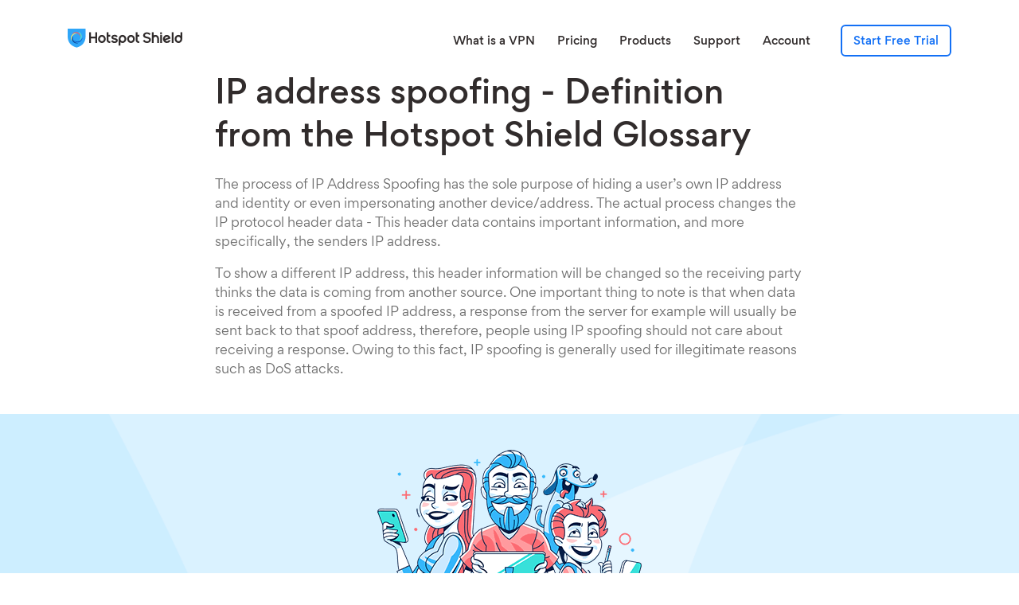

--- FILE ---
content_type: text/html
request_url: https://m.hotspotshield.com/glossary/ip-address-spoofing/
body_size: 6579
content:
<!doctype html><html lang="en-US"><head><meta charset="UTF-8"><meta name="viewport" content="width=device-width"><meta http-equiv="X-UA-Compatible" content="ie=edge"><meta name="apple-itunes-app" content="app-id=443369807"><title>IP address spoofing - Definition from the Hotspot Shield Glossary</title><meta name="description" content="IP address spoofing - Learn more about IP address spoofing. Definition from the Hotspot Shield Glossary. Download Hotspot Shield VPN Today for Free!"><meta name="keywords" content=""><meta property="og:title" content="IP address spoofing - Definition from the Hotspot Shield Glossary"><meta property="og:description" content="IP address spoofing - Learn more about IP address spoofing. Definition from the Hotspot Shield Glossary. Download Hotspot Shield VPN Today for Free!"><meta property="twitter:description" content="IP address spoofing - Learn more about IP address spoofing. Definition from the Hotspot Shield Glossary. Download Hotspot Shield VPN Today for Free!"><link rel="chrome-webstore-item" href="https://chrome.google.com/webstore/detail/nlbejmccbhkncgokjcmghpfloaajcffj"><link rel="canonical" href="https://www.hotspotshield.com/glossary/ip-address-spoofing/"><link rel="amphtml" href="https://www.hotspotshield.com/amp/glossary/ip-address-spoofing/"><meta property="og:url" content="https://www.hotspotshield.com/glossary/ip-address-spoofing/"><meta property="og:type" content="webpage"><link rel="shortcut icon" href="/favicon.ico" type="image/x-icon"><link rel="apple-touch-icon" sizes="57x57" href="/apple-icon-57x57.png"><link rel="apple-touch-icon" sizes="60x60" href="/apple-icon-60x60.png"><link rel="apple-touch-icon" sizes="72x72" href="/apple-icon-72x72.png"><link rel="apple-touch-icon" sizes="76x76" href="/apple-icon-76x76.png"><link rel="apple-touch-icon" sizes="114x114" href="/apple-icon-114x114.png"><link rel="apple-touch-icon" sizes="120x120" href="/apple-icon-120x120.png"><link rel="apple-touch-icon" sizes="144x144" href="/apple-icon-144x144.png"><link rel="apple-touch-icon" sizes="152x152" href="/apple-icon-152x152.png"><link rel="apple-touch-icon" sizes="180x180" href="/apple-icon-180x180.png"><link rel="icon" type="image/png" sizes="192x192" href="/android-icon-192x192.png"><link rel="icon" type="image/png" sizes="32x32" href="/favicon-32x32.png"><link rel="icon" type="image/png" sizes="96x96" href="/favicon-96x96.png"><link rel="icon" type="image/png" sizes="16x16" href="/favicon-16x16.png"><link rel="manifest" href="/manifest.json"><meta name="msapplication-TileColor" content="#ffffff"><meta name="msapplication-TileImage" content="/ms-icon-144x144.png"><meta name="theme-color" content="#ffffff"><meta name="author" content="Hotspotshield"><meta name="publisher" content="Pango"><meta name="robots" content="index,follow"><link rel="stylesheet" href="/css/common.css?1768192078"><!--[if lt IE 10]><script src="/js/message-for-old-ie.js"></script><![endif]--><script>function gtag(){dataLayer.push(arguments)}window.dataLayer=window.dataLayer||[],gtag("consent","default",{ad_storage:"denied",analytics_storage:"denied",ad_user_data:"denied",ad_personalization:"denied",personalization_storage:"denied",functionality_storage:"granted",security_storage:"granted",wait_for_update:500}),gtag("set","ads_data_redaction",!0)</script><script src="https://cmp.osano.com/16A2vNUFatg5b44KX/fc80ae52-dd27-4d1b-9a67-d9de5f3e1473/osano.js"></script><script>!function(t,h,e,j,s,n){t.hj=t.hj||function(){(t.hj.q=t.hj.q||[]).push(arguments)},t._hjSettings={hjid:2642895,hjsv:6},s=h.getElementsByTagName("head")[0],(n=h.createElement("script")).async=1,n.src="https://static.hotjar.com/c/hotjar-"+t._hjSettings.hjid+".js?sv="+t._hjSettings.hjsv,s.appendChild(n)}(window,document)</script></head><body class="body en-US main_pt_80"><div id="pango_banner" class="header__pango_banner"></div><header class="header"><div class="header__wrapper"><progress class="header__progress" value="0"></progress><div class="head-content"><div class="header__logo"><div class="logo"><a href="/" class="logo__link" aria-label="Hotspot Shield logo"><img src="/imgs/hotspot-shield-logo.1.0.0.svg" class="logo__image-black" alt="Hotspot Shield logo"> <img src="/imgs/hss-full-logo-light.svg" class="logo__image-white" alt="Hotspot Shield logo"></a></div></div><menu class="header__menu header__menu_right"><a href="/what-is-a-vpn/" class="">What is a VPN</a> <a href="/select-plan/" class="">Pricing</a> <a href="/vpn/" class="js-products-menu-element">Products</a> <a href="https://support.hotspotshield.com/" target="_blank" class="">Support</a> <a href="https://hotspotshield.aura.com/" target="_blank" class="">Account</a> <a href="https://get.hotspotshield.com/trial" class="hss_button hss_button__h40 hss_button__invert hss_button__size_s gpr__get-app-btn ga_track_it without-promotion-url" data-tracking-param="{'c':'Pango new checkout flow','a':'get_started','n':'banner'}" id="btn-get-started-header">Start Free Trial</a> <a href="https://get.hotspotshield.com/new-year-vpn" class="hss_button hss_button__h40 hss_button__invert hss_button__size_s gpr__get-app-btn ga_track_it with-promotion-url" style="display: none" data-tracking-param="{'c':'new-year-vpn','a':'Upgrade Your Digital Life in 2026',''l':'Get Hotspot Shield button'}">Get Hotspot Shield</a></menu><button class="header__mobile_menu js-sidebar-btn-open"><svg viewBox="0 0 20 16" width="20" height="16"><path d="M0 0h20v2H0V0zm0 7h20v2H0V7zm0 7h20v2H0v-2z" fill-rule="evenodd"></path></svg></button> <button class="header__mobile_menu js-sidebar-btn-open" style="display: none"><svg width="24" height="24" viewBox="0 0 24 24" fill="none" xmlns="http://www.w3.org/2000/svg"><path d="M21 17C21.5523 17 22 17.4477 22 18C22 18.5523 21.5523 19 21 19H3C2.44772 19 2 18.5523 2 18C2 17.4477 2.44772 17 3 17H21ZM21 11C21.5523 11 22 11.4477 22 12C22 12.5523 21.5523 13 21 13H3C2.44772 13 2 12.5523 2 12C2 11.4477 2.44772 11 3 11H21ZM21 5C21.5523 5 22 5.44772 22 6C22 6.55228 21.5523 7 21 7H3C2.44772 7 2 6.55228 2 6C2 5.44772 2.44772 5 3 5H21Z" fill="white"/></svg></button></div></div></header><div class="sidebar js-sidebar"><div class="logo"><a href="/" class="logo__link" aria-label="Hotspot Shield logo"><img src="/imgs/hss-full-logo-light.svg" class="logo__image-white" alt="Hotspot Shield logo"></a></div><div class="sidebar__close sidebar-close"><button class="sidebar-close__button js-sidebar-btn-close" aria-label="Close sidebar"><svg viewBox="0 0 20 20" id="icon-close-push" width="16px" height="16px"><g stroke="#A0AAC3" stroke-width="2" fill="none" fill-rule="evenodd" stroke-linecap="square"><path d="M2 2l16 16M2 18L18 2"></path></g></svg></button></div><div class="sidebar__content"><div class="sidebar__block"><ul class="sidebar-menu sidebar-menu_hidden-desktop"><li class="sidebar-menu__item"><a href="/what-is-a-vpn/" class="sidebar-menu__link">What is a VPN</a></li><li class="sidebar-menu__item"><a href="/select-plan/" class="sidebar-menu__link">Pricing</a></li><li class="sidebar-menu__item"><a href="/vpn/" class="sidebar-menu__link">Products</a></li><li class="sidebar-menu__item"><a href="https://support.hotspotshield.com/hc/en-us/" class="sidebar-menu__link">Support</a></li><li class="sidebar-menu__item"><a href="https://hotspotshield.aura.com/sign-in/">Sign in</a></li></ul><div class="sidebar__lang-wrapper"><select name="lang" id="lang" aria-label="Select Language"><option value="en" selected="selected">English</option><option value="de">Deutsch</option><option value="fr">Français</option><option value="ru">Русский</option><option value="ar">العربية</option><option value="fa">فارسی</option><option value="tr">Türkçe</option><option value="vi">Việt ngữ</option><option value="zh_CN">中文</option><option value="ja">日本語</option><option value="ko">한국어</option><option value="pt">Português</option><option value="es">Español</option></select></div></div></div></div><main class=""><section class="red_lines rl_section top"><div class="row l_col_8"><h1 class="mt-0">IP address spoofing - Definition from the Hotspot Shield Glossary</h1><p>The process of IP Address Spoofing has the sole purpose of hiding a user’s own IP address and identity or even impersonating another device/address. The actual process changes the IP protocol header data - This header data contains important information, and more specifically, the senders IP address.</p><p>To show a different IP address, this header information will be changed so the receiving party thinks the data is coming from another source. One important thing to note is that when data is received from a spoofed IP address, a response from the server for example will usually be sent back to that spoof address, therefore, people using IP spoofing should not care about receiving a response. Owing to this fact, IP spoofing is generally used for illegitimate reasons such as DoS attacks.</p></div></section><div class="rl_section_blue"><section class="red_lines rl_section"><div class="row l_col_8 center"><figure><img src="/imgs/illustrations/characters/family.png" srcset="/imgs/illustrations/characters/family@2x.png 2x" alt="Download Our Free VPN" aria-hidden="true" class="image__mobile__wide"></figure><h2>Download Hotspot Shield VPN. It’s Free!</h2><p class="dark-gray">Join over 650 million users already enjoying absolute Internet Freedom around the world by downloading Hotspot Shield VPN.</p><p class="mod__btn_margin-top"><a href="https://get.hotspotshield.com/trial" class="hss_button gpr__get-app-btn" aria-label="Start Free Trial for Hotspot Shield VPN">Start Free Trial</a></p><p class="p3"></p></div></section></div></main><footer class="footer"><div class="footer__wrapper"><div class="footer__menus"><div class="footer__menu footer-menu footer-menu--closed"><h3 class="footer-menu__title">Products</h3><ul class="footer-menu__list"><li class="footer-menu__item"><a href="/free-vpn/" class="footer-menu__link" title="Free VPN Download">Free VPN Download</a></li><li class="footer-menu__item"><a href="/vpn/vpn-for-windows/" class="footer-menu__link" title="VPN for Windows PC">VPN for Windows PC</a></li><li class="footer-menu__item"><a href="/vpn/vpn-for-mac/" class="footer-menu__link" title="VPN for Mac">VPN for Mac</a></li><li class="footer-menu__item"><a href="/vpn/vpn-for-iphone/" class="footer-menu__link" title="VPN for iOS">VPN for iOS</a></li><li class="footer-menu__item"><a href="/vpn/vpn-for-android/" class="footer-menu__link" title="VPN for Android">VPN for Android</a></li><li class="footer-menu__item"><a href="/vpn/vpn-for-tv/" class="footer-menu__link" title="VPN for TV">VPN for TV</a></li></ul></div><div class="footer__menu footer-menu footer-menu--closed"><h3 class="footer-menu__title">VPN Info</h3><ul class="footer-menu__list"><li class="footer-menu__item"><a href="https://blog.hotspotshield.com/" class="footer-menu__link" target="_blank" title="VPN Blog">VPN Blog</a></li><li class="footer-menu__item"><a href="/what-is-a-vpn/" class="footer-menu__link" title="What is a VPN">What is a VPN</a></li><li class="footer-menu__item"><a href="/vpn-service/streaming/netflix-vpn/" class="footer-menu__link" title="Netflix VPN ">Netflix VPN</a></li><li class="footer-menu__item"><a href="/what-is-a-vpn/private-secure-browsing/" class="footer-menu__link" title="VPN for Privacy">VPN for Privacy</a></li><li class="footer-menu__item"><a href="/streaming/" class="footer-menu__link" title="VPN for Streaming">VPN for Streaming</a></li><li class="footer-menu__item"><a href="/blog/gaming-vpn-free/" class="footer-menu__link" title="VPN for Gaming">VPN for Gaming</a></li><li class="footer-menu__item"><a href="/resources/" class="footer-menu__link" title="VPN Resources">VPN Resources</a></li><li class="footer-menu__item"><a href="/what-is-a-vpn/benefits/" class="footer-menu__link" title="VPN Benefits">VPN Benefits</a></li></ul></div><div class="footer__menu footer-menu footer-menu--closed"><h3 class="footer-menu__title">Other Resources</h3><ul class="footer-menu__list"><li class="footer-menu__item"><a href="/what-is-my-ip/" class="footer-menu__link" title="What is my IP">What is my IP</a></li><li class="footer-menu__item"><a href="/what-is-my-ip/how-do-ip-addresses-work/" class="footer-menu__link" title="How IP works">How IP works</a></li><li class="footer-menu__item"><a href="/what-is-my-ip/what-can-someone-do-with-your-ip-address/" class="footer-menu__link" title="How Hackers Use IP">How Hackers Use IP</a></li><li class="footer-menu__item"><a href="/what-is-my-ip/change-my-ip/" class="footer-menu__link" title="Change My IP">Change My IP</a></li><li class="footer-menu__item"><a href="/what-is-my-ip/hide-my-ip/" class="footer-menu__link" title="Hide My IP">Hide My IP</a></li><li class="footer-menu__item"><a href="/glossary/" class="footer-menu__link" title="Glossary">Glossary</a></li><li class="footer-menu__item"><a href="/free-proxy/" class="footer-menu__link" title="Free Proxy">Free Proxy</a></li></ul></div><div class="footer__menu footer-menu footer-menu--closed"><h3 class="footer-menu__title">About Hotspot Shield</h3><ul class="footer-menu__list"><li class="footer-menu__item"><a href="/select-plan/" class="footer-menu__link" title="VPN Plans & Pricing">VPN Plans & Pricing</a></li><li class="footer-menu__item"><a href="/what-is-a-vpn/fastest-vpn/" class="footer-menu__link" title="Fastest VPN">Fastest VPN</a></li><li class="footer-menu__item"><a href="/vpn-service/server-locations/" class="footer-menu__link" title="Virtual Locations">Virtual Locations</a></li><li class="footer-menu__item"><a href="/reviews" class="footer-menu__link" title="Awards & Reviews">Awards & Reviews</a></li><li class="footer-menu__item"><a href="/security-audit/" class="footer-menu__link" title="Security Audit">Security Audit</a></li><li class="footer-menu__item"><a href="/sitemap/" class="footer-menu__link" title="Site Map">Site Map</a></li></ul></div><div class="footer__menu footer-menu footer-menu--closed"><h3 class="footer-menu__title">Help</h3><ul class="footer-menu__list"><li class="footer-menu__item"><a href="https://support.hotspotshield.com/" class="footer-menu__link" target="_blank" title="Support Center">Support Center</a></li><li class="footer-menu__item"><a href="https://support.hotspotshield.com/hc/en-us/requests/new" class="footer-menu__link" target="_blank" title="Contact Us">Contact Us</a></li><li class="footer-menu__item"><a href="/affiliates/" class="footer-menu__link" title="Affiliates">Affiliates</a></li><li class="footer-menu__item"><a href="/vpn-service/business/" class="footer-menu__link" title="Business VPN">Business VPN</a></li></ul></div><div class="footer__menu footer-menu footer-menu--closed"><h3 class="footer-menu__title">Legal</h3><ul class="footer-menu__list"><li class="footer-menu__item"><a href="/legal/" class="footer-menu__link" title="Terms and Policies">Terms and Policies</a></li><li class="footer-menu__item"><a href="/privacy-policy/" class="footer-menu__link" title="Privacy Policy">Privacy Policy</a></li><li class="footer-menu__item"><a href="/legal/privacy-choices/" class="footer-menu__link" title="Your Privacy Choices">Your Privacy Choices</a></li></ul></div></div><div class="footer__bottom"><div class="your_subscription">To ensure uninterrupted access after your subscription ends, you agree that your subscription will renew for another term using the payment method provided. You may turn off auto-renewal at any time by logging into your account.</div><div class="footer__bottom-links"></div><div class="footer__socials"><a class="socials__facebook" href="https://www.facebook.com/hotspotshield" target="_blank" aria-label="Hotspot Shield Facebook Page"><svg width="20" height="20" viewBox="0 0 20 20" fill="none" xmlns="http://www.w3.org/2000/svg"><path opacity="0.5" fill-rule="evenodd" clip-rule="evenodd" d="M4 0C1.79086 0 0 1.79086 0 4V16C0 18.2091 1.79086 20 4 20H16C18.2091 20 20 18.2091 20 16V4C20 1.79086 18.2091 0 16 0H4ZM12.8835 7.85441C12.8612 7.97385 12.8503 8.14292 12.8503 8.36121V9.81528H15.7192L15.3843 12.7236H12.8502V20H9.04312V12.7235H7.14511V9.81524H9.04324V8.06423C9.04324 6.82166 9.36321 5.88138 10.0032 5.24302C10.6434 4.60481 11.6965 4.28571 13.1629 4.28571H15.6971V7.19378H14.1119C13.8215 7.19378 13.5889 7.21595 13.4139 7.26042C13.2391 7.30482 13.1125 7.38495 13.0344 7.50102C12.9561 7.61715 12.9056 7.73479 12.8835 7.85441Z" fill="#B3B3B3"/></svg> </a><a class="socials__twitter" href="https://twitter.com/hotspotshield" target="_blank" aria-label="Hotspot Shield Twitter Page"><svg width="22" height="18" viewBox="0 0 22 18" fill="none" xmlns="http://www.w3.org/2000/svg"><path opacity="0.5" fill-rule="evenodd" clip-rule="evenodd" d="M19.7612 5.07014C19.7612 11.0759 15.2214 18 6.91988 18C4.36961 18 1.99805 17.2498 0 15.9584C0.355305 16.0002 0.71275 16.0217 1.07662 16.0217C3.19346 16.0217 5.13801 15.2972 6.68123 14.0766C4.70779 14.0401 3.04042 12.7252 2.4668 10.9226C2.74184 10.973 3.02437 11.003 3.31546 11.003C3.72749 11.003 4.12667 10.9451 4.50338 10.8444C2.44111 10.4243 0.883981 8.58955 0.883981 6.38831V6.33044C1.49292 6.67123 2.18855 6.87485 2.92912 6.8995C1.71659 6.08502 0.921438 4.69397 0.921438 3.11646C0.921438 2.28376 1.14404 1.5025 1.53252 0.831627C3.75745 3.58157 7.08469 5.39057 10.8347 5.57919C10.7587 5.24696 10.718 4.90188 10.718 4.54287C10.718 2.03513 12.7396 0 15.2321 0C16.5292 0 17.7032 0.554061 18.5261 1.43498C19.5525 1.23029 20.5199 0.854132 21.3921 0.33115C21.0539 1.39319 20.3401 2.28376 19.408 2.84532C20.3209 2.73708 21.192 2.49166 22 2.13158C21.3953 3.04251 20.6301 3.84413 19.7483 4.48392C19.7569 4.67897 19.7612 4.87402 19.7612 5.07014Z" fill="#B3B3B3"/></svg> </a><a class="socials__instagram" href="https://instagram.com/hotspotshield" target="_blank" aria-label="Hotspot Shield Instagram Page"><svg width="20" height="20" viewBox="0 0 20 20" fill="none" xmlns="http://www.w3.org/2000/svg"><path opacity="0.5" fill-rule="evenodd" clip-rule="evenodd" d="M10 0C12.7159 0 13.0564 0.0115116 14.123 0.0601777C15.1874 0.108725 15.9143 0.277786 16.5504 0.524967C17.208 0.780524 17.7657 1.12246 18.3216 1.67839C18.8775 2.23436 19.2195 2.79203 19.475 3.44962C19.7223 4.08569 19.8913 4.81263 19.9399 5.87701C19.9885 6.94362 20 7.28416 20 10C20 12.7158 19.9885 13.0564 19.9399 14.123C19.8913 15.1874 19.7223 15.9143 19.475 16.5504C19.2195 17.208 18.8775 17.7656 18.3216 18.3216C17.7657 18.8775 17.208 19.2195 16.5504 19.475C15.9143 19.7222 15.1874 19.8913 14.123 19.9398C13.0564 19.9885 12.7159 20 10 20C7.28416 20 6.94362 19.9885 5.87705 19.9398C4.81263 19.8913 4.08573 19.7222 3.44962 19.475C2.79203 19.2195 2.23436 18.8775 1.67843 18.3216C1.1225 17.7656 0.780564 17.208 0.525007 16.5504C0.277786 15.9143 0.108764 15.1874 0.0601777 14.123C0.0115116 13.0564 0 12.7158 0 10C0 7.28416 0.0115116 6.94362 0.0601777 5.87701C0.108764 4.81263 0.277786 4.08569 0.525007 3.44962C0.780564 2.79203 1.1225 2.23436 1.67843 1.67839C2.23436 1.12246 2.79203 0.780524 3.44962 0.524967C4.08573 0.277786 4.81263 0.108725 5.87705 0.0601777C6.94362 0.0115116 7.28416 0 10 0ZM10 1.80182C7.32989 1.80182 7.01364 1.81202 5.95914 1.86013C4.98419 1.90459 4.45466 2.0675 4.10228 2.20445C3.63555 2.38585 3.30239 2.60255 2.95247 2.9525C2.60256 3.30241 2.38583 3.63553 2.20442 4.10231C2.06751 4.45468 1.9046 4.98417 1.86011 5.95916C1.812 7.01362 1.80183 7.32991 1.80183 10C1.80183 12.6701 1.812 12.9864 1.86011 14.0409C1.9046 15.0159 2.06751 15.5454 2.20442 15.8977C2.38583 16.3645 2.60256 16.6976 2.95247 17.0475C3.30239 17.3975 3.63555 17.6142 4.10228 17.7956C4.45466 17.9325 4.98419 18.0955 5.95918 18.1399C7.01348 18.188 7.32973 18.1982 10 18.1982C12.6703 18.1982 12.9866 18.188 14.0409 18.1399C15.0158 18.0955 15.5453 17.9325 15.8977 17.7956C16.3645 17.6142 16.6976 17.3975 17.0476 17.0475C17.3975 16.6976 17.6142 16.3645 17.7956 15.8977C17.9325 15.5454 18.0954 15.0159 18.1399 14.0409C18.188 12.9864 18.1982 12.6701 18.1982 10C18.1982 7.32991 18.188 7.01362 18.1399 5.95916C18.0954 4.98417 17.9325 4.45468 17.7956 4.10231C17.6142 3.63553 17.3975 3.30241 17.0476 2.9525C16.6976 2.60255 16.3645 2.38585 15.8977 2.20445C15.5453 2.0675 15.0158 1.90459 14.0409 1.86013C12.9864 1.81202 12.6701 1.80182 10 1.80182ZM10 13.3027C11.8409 13.3027 13.3333 11.8138 13.3333 9.97707C13.3333 8.14032 11.8409 6.65137 10 6.65137C8.15907 6.65137 6.66666 8.14032 6.66666 9.97707C6.66666 11.8138 8.15907 13.3027 10 13.3027ZM10 4.8537C12.8361 4.8537 15.1352 7.14748 15.1352 9.97707C15.1352 12.8066 12.8361 15.1004 10 15.1004C7.16397 15.1004 4.86487 12.8066 4.86487 9.97707C4.86487 7.14748 7.16397 4.8537 10 4.8537ZM16.538 4.65127C16.538 5.3125 16.0008 5.8485 15.3381 5.8485C14.6753 5.8485 14.138 5.3125 14.138 4.65127C14.138 3.99004 14.6753 3.45404 15.3381 3.45404C16.0008 3.45404 16.538 3.99004 16.538 4.65127Z" fill="#B3B3B3"/></svg></a></div><div class="footer__copyright"><span class="footer__legallinks"><a href="/legal/privacy-choices/" class="" title="Do not sell my personal information">Do not sell my personal information</a></span><div class="lang_menu" aria-label="Select language">English ▾<div class="lang_menu__list"><a href="/de/" lang="de">Deutsch</a> <a href="/fr/" lang="fr">Français</a> <a href="/ru/" lang="ru">Русский</a> <a href="/ar/" lang="ar">العربية</a> <a href="/fa/" lang="fa">فارسی</a> <a href="/tr/" lang="tr">Türkçe</a> <a href="/vi/" lang="vi">Việt ngữ</a> <a href="/zh/" lang="zh_CN">中文</a> <a href="/ja/" lang="ja">日本語</a> <a href="/ko/" lang="ko">한국어</a> <a href="/pt/" lang="pt">Português</a> <a href="/es/" lang="es">Español</a></div></div><div class="footer__copyright-text">© Intersections, LLC 2026. All rights reserved.</div></div></div></div></footer><script src="/js/gpr.min.js?1768192078"></script><script src="/js/common.js?1768192078" defer="defer"></script><script>function getOS(){var n=window.navigator.userAgent,i=window.navigator.platform,d=["Win32","Win64","Windows","WinCE"],o=["iPhone","iPad","iPod"],t=null;return-1!==["Macintosh","MacIntel","MacPPC","Mac68K"].indexOf(i)?t="Mac":-1!==o.indexOf(i)?t="iOs":-1!==d.indexOf(i)?t="Windows":/Android/.test(n)?t="Android":!t&&/Linux/.test(i)&&(t="Linux"),t}document.body.classList.add("os__"+getOS())</script><script>function gdprLibInit(){var n=document.createElement("script");n.src="/js/gdpr-v2.js?1768192078",n.onload=function(){var n=document.createElement("script");n.src="/js/gdpr.init.js?1768192078",document.body.appendChild(n)},document.body.appendChild(n)}window.onload=gdprLibInit</script><script defer src="https://static.cloudflareinsights.com/beacon.min.js/vcd15cbe7772f49c399c6a5babf22c1241717689176015" integrity="sha512-ZpsOmlRQV6y907TI0dKBHq9Md29nnaEIPlkf84rnaERnq6zvWvPUqr2ft8M1aS28oN72PdrCzSjY4U6VaAw1EQ==" data-cf-beacon='{"version":"2024.11.0","token":"8e951ae398544e4d9be00e46ce32bd96","server_timing":{"name":{"cfCacheStatus":true,"cfEdge":true,"cfExtPri":true,"cfL4":true,"cfOrigin":true,"cfSpeedBrain":true},"location_startswith":null}}' crossorigin="anonymous"></script>
</body></html>

--- FILE ---
content_type: application/javascript
request_url: https://m.hotspotshield.com/js/gdpr.init.js?1768192078
body_size: -205
content:
var gdpr = new Gdpr({
	scripts: [
		{
			name: 'gtm',
			url: 0,
			id: 'T2M4SV5',
			agrType: 'analytics'
		},
		{
			name: 'sentry',
			url: 'false',
			id: 'https://4c214d8c38664d26bc41083edb86fa08@sentry.hsselite.com/7',
			agrType: 'analytics'
		}
	],
	termsUrl: '/privacy/',
	ignoreList: [
		"/privacy/",
		"/terms/"
	]
});
gdpr.init();


--- FILE ---
content_type: image/svg+xml
request_url: https://m.hotspotshield.com/imgs/hotspot-shield-logo.1.0.0.svg
body_size: 3400
content:
<svg width="144" height="24" viewBox="0 0 144 24" fill="none" xmlns="http://www.w3.org/2000/svg">
<path fill-rule="evenodd" clip-rule="evenodd" d="M114.688 12.6129V17.9874H112.439V12.5504C112.439 11.1771 111.435 10.0598 110.2 10.0598C108.966 10.0598 107.961 11.1771 107.961 12.5504V17.9874H105.712V4.49298H107.961V8.50786C108.621 8.1051 109.385 7.87326 110.2 7.87326C112.675 7.87326 114.688 9.99947 114.688 12.6129ZM104.566 13.9359C104.566 14.8757 104.159 15.8344 103.45 16.5663C102.825 17.2115 101.661 17.9806 99.6706 17.9806H99.1986C97.2941 17.9806 95.522 16.9242 94.4457 15.151L96.412 14.0541C97.1284 15.2374 98.3988 15.9471 99.7399 15.91C100.381 15.91 100.978 15.7532 101.42 15.4683C101.968 15.1151 102.257 14.5922 102.257 13.9561C102.257 12.8947 100.853 12.5101 99.0167 12.1176C97.964 11.8875 96.878 11.5959 96.0673 11.0261C95.1965 10.414 94.7732 9.55197 94.7732 8.39091C94.7732 6.51173 96.5384 4.56795 99.4941 4.56789L99.5049 4.56745C101.458 4.56745 103.137 5.3954 104.241 6.90094L102.494 7.95904C101.837 7.06049 100.695 6.53222 99.5003 6.57801C98.895 6.57864 98.332 6.72051 97.9147 6.97759C97.3891 7.30139 97.1113 7.78312 97.1113 8.37074C97.1113 9.4006 98.4219 9.78219 100.274 10.209C101.338 10.4505 102.437 10.753 103.258 11.3265C104.138 11.9416 104.566 12.7951 104.566 13.9359ZM116.137 17.9874H118.386V7.86583H116.137V17.9874ZM124.539 10.1223C125.349 10.1223 126.07 10.5448 126.535 11.2005L122.005 12.8492C122.045 11.3381 123.166 10.1223 124.539 10.1223ZM124.539 15.7433C123.768 15.7433 123.077 15.3596 122.611 14.756L129.289 12.3251C129.004 9.82092 126.984 7.87326 124.539 7.87326C121.901 7.87326 119.754 10.143 119.754 12.9328C119.754 15.7227 121.901 17.9924 124.539 17.9924C126.834 17.9924 128.701 16.6528 129.374 14.595H126.887C126.385 15.3152 125.547 15.7433 124.539 15.7433ZM139.154 15.7433C137.756 15.7433 136.618 14.4825 136.618 12.9328C136.618 11.3831 137.756 10.1223 139.154 10.1223C140.553 10.1223 141.691 11.3831 141.691 12.9328C141.691 14.4825 140.553 15.7433 139.154 15.7433ZM141.691 4.49298V8.77037C140.918 8.19412 140.086 7.87326 139.154 7.87326C136.516 7.87326 134.369 10.143 134.369 12.9328C134.369 15.7227 136.516 17.9924 139.154 17.9924C141.793 17.9924 143.94 15.7227 143.94 12.9328V4.49298H141.691ZM130.755 17.9874H133.004V4.49298H130.755V17.9874ZM79.5527 15.7433C78.154 15.7433 77.0162 14.4825 77.0162 12.9328C77.0162 11.3831 78.154 10.1223 79.5527 10.1223C80.9514 10.1223 82.0893 11.3831 82.0893 12.9328C82.0893 14.4825 80.9514 15.7433 79.5527 15.7433ZM79.5527 7.87326C76.9139 7.87326 74.7671 10.143 74.7671 12.9328C74.7671 15.7227 76.9139 17.9924 79.5527 17.9924C82.1915 17.9924 84.3383 15.7227 84.3383 12.9328C84.3383 10.143 82.1915 7.87326 79.5527 7.87326ZM118.479 5.71064C118.479 6.3831 117.934 6.92824 117.262 6.92824C116.589 6.92824 116.044 6.3831 116.044 5.71064C116.044 5.03812 116.589 4.49298 117.262 4.49298C117.934 4.49298 118.479 5.03812 118.479 5.71064ZM87.7071 7.87495H89.9577V10.124H87.7071V14.2842C87.7071 15.0897 88.3624 15.8074 89.1679 15.8074L89.9577 15.8264V17.994H89.1679C87.1223 17.994 85.458 16.3298 85.458 14.2842V4.50254H87.7071V7.87495ZM51.1633 7.87495H53.414V10.124H51.1633V14.2842C51.1633 15.0897 51.8186 15.8074 52.6241 15.8074L53.414 15.8264V17.994H52.6241C50.5785 17.994 48.9143 16.3298 48.9143 14.2842V4.50254H51.1633V7.87495ZM43.0152 15.745C41.6165 15.745 40.4786 14.4842 40.4786 12.9344C40.4786 11.3847 41.6165 10.124 43.0152 10.124C44.4139 10.124 45.5517 11.3847 45.5517 12.9344C45.5517 14.4842 44.4139 15.745 43.0152 15.745ZM43.0152 7.87495C40.3764 7.87495 38.2296 10.1447 38.2296 12.9344C38.2296 15.7243 40.3764 17.994 43.0152 17.994C45.654 17.994 47.8008 15.7243 47.8008 12.9344C47.8008 10.1447 45.654 7.87495 43.0152 7.87495ZM34.8541 4.49298H37.1031V17.9874H34.8541V12.3648H29.2314V17.9874H26.9824V4.49298H29.2314V10.1157H34.8541V4.49298ZM62.9694 14.8554C62.9694 15.6084 62.629 16.374 62.0354 16.9559C61.5186 17.4624 60.5635 18.0638 58.9437 18.0638C58.9331 18.0638 58.9227 18.0638 58.9121 18.0638C58.8007 18.0717 58.6894 18.0756 58.5787 18.0756C56.9251 18.0756 55.3592 17.1987 54.522 15.778L54.4792 15.7053L56.5131 14.6273L56.5527 14.6971C57.0471 15.5695 57.9853 16.0972 58.9974 16.0709C59.8492 16.0708 60.7066 15.6996 60.7066 14.8702C60.7066 14.269 59.6569 14.0069 58.3889 13.7493C56.7088 13.4004 54.9169 12.8545 54.9169 10.7798C54.9169 9.28278 56.3709 7.73439 58.804 7.73439C60.4024 7.63943 61.9108 8.35593 62.8341 9.65118L62.8857 9.72352L60.9894 10.8143L60.9462 10.7511C60.4676 10.0506 59.6696 9.65093 58.8146 9.68279C58.0105 9.68285 57.2023 10.0175 57.2023 10.7649C57.2023 11.2945 57.963 11.5579 59.4611 11.886C61.1583 12.2517 62.9694 12.8129 62.9694 14.8554ZM68.8802 15.745C67.4815 15.745 66.3436 14.4842 66.3436 12.9344C66.3436 11.3847 67.4815 10.124 68.8802 10.124C70.2788 10.124 71.4167 11.3847 71.4167 12.9344C71.4167 14.4842 70.2788 15.745 68.8802 15.745ZM68.8802 7.87495C66.2414 7.87495 64.0946 10.1447 64.0946 12.9344V21.3743H66.3436V17.0969C67.1166 17.6732 67.9489 17.994 68.8802 17.994C71.5189 17.994 73.6657 15.7243 73.6657 12.9344C73.6657 10.1447 71.5189 7.87495 68.8802 7.87495Z" fill="#312C2C"/>
<path d="M0.374837 6.10352e-05C0.167802 6.10352e-05 0 0.167863 0 0.374898V9.84804C0 17.0303 4.17175 21.7027 10.7792 23.596C11.0792 23.682 11.3982 23.682 11.6982 23.596C18.3057 21.7027 22.4774 17.0303 22.4774 9.84804V0.374898C22.4774 0.167863 22.3096 6.10352e-05 22.1026 6.10352e-05H0.374837Z" fill="#2FA6F8"/>
<path d="M13.5638 4.1946C14.0916 4.57337 14.5661 5.02755 14.9738 5.54377C15.4269 6.11833 15.7833 6.75162 16.0331 7.4262C16.4093 8.44351 16.5337 9.51023 16.4033 10.5974C16.1939 12.3393 15.3313 13.9113 13.975 15.0238C13.9207 15.0683 13.9025 15.1412 13.9259 15.2048C13.9299 15.2156 13.9354 15.2262 13.9418 15.2364C13.9863 15.3057 14.0756 15.3321 14.1503 15.2977C15.169 14.8282 16.04 14.0891 16.6693 13.1605C18.5841 10.3367 17.815 6.47655 14.9539 4.55663C14.5668 4.29674 14.151 4.07934 13.7185 3.91122C13.6414 3.88099 13.5541 3.91247 13.5147 3.98438C13.4756 4.05666 13.4969 4.14675 13.5638 4.1946Z" fill="#5AE5CA"/>
<path d="M18.1844 11.73C17.9756 12.3245 17.6838 12.8894 17.3177 13.4087C16.91 13.9859 16.4233 14.4888 15.8709 14.9032C15.0377 15.5278 14.0935 15.9305 13.0638 16.1009C11.4141 16.3735 9.74919 15.9908 8.37579 15.0238C8.32087 14.9851 8.24934 14.9876 8.19718 15.0266C8.18837 15.0333 8.18012 15.0412 8.17244 15.05C8.12052 15.1101 8.11977 15.2005 8.17081 15.261C8.86707 16.0856 9.77162 16.7001 10.7865 17.0379C13.8728 18.0664 17.2063 16.3112 18.2164 13.1249C18.3531 12.6937 18.4434 12.2471 18.4843 11.7982C18.4918 11.7182 18.4402 11.6452 18.3641 11.6278C18.2876 11.6106 18.2108 11.6547 18.1844 11.73Z" fill="#0F5AC4"/>
<path d="M12.7423 18.0442C12.1186 18.0296 11.4973 17.9261 10.8965 17.737C10.2282 17.5261 9.60598 17.2161 9.04697 16.8153C8.20434 16.2106 7.53669 15.43 7.06189 14.4946C6.30154 12.9957 6.15385 11.2773 6.64551 9.65616C6.66525 9.59125 6.64101 9.52341 6.58841 9.48555C6.57942 9.47912 6.56942 9.47374 6.5588 9.46912C6.48633 9.43807 6.40093 9.46562 6.35951 9.53359C5.79519 10.46 5.49258 11.5208 5.48402 12.6009C5.45728 15.8861 8.12824 18.5381 11.4381 18.5112C11.8861 18.5076 12.3343 18.4547 12.7696 18.3536C12.8473 18.3357 12.9003 18.2633 12.8935 18.1848C12.8863 18.1059 12.8213 18.046 12.7423 18.0442Z" fill="#0B4393"/>
<path d="M5.13603 14.817C4.95936 14.2134 4.86715 13.5844 4.86184 12.9483C4.85647 12.2406 4.95855 11.5461 5.1654 10.8839C5.4777 9.88555 6.00915 9.00031 6.74527 8.25182C7.92482 7.05291 9.49827 6.37364 11.1754 6.33878C11.2425 6.33747 11.299 6.29292 11.3187 6.23057C11.3219 6.21995 11.324 6.20871 11.3251 6.19703C11.3322 6.11769 11.2802 6.04434 11.2035 6.02579C10.1587 5.77365 9.06714 5.81469 8.04714 6.14436C4.94468 7.14605 3.26228 10.5404 4.29802 13.7106C4.43815 14.1396 4.62482 14.5535 4.85297 14.9399C4.89351 15.009 4.97791 15.0372 5.04982 15.0061C5.12185 14.9745 5.15852 14.8933 5.13603 14.817Z" fill="#F0E772"/>
<path d="M5.87657 6.5068C6.39104 6.14839 6.95523 5.86314 7.55272 5.6591C8.21762 5.4327 8.90282 5.3135 9.58965 5.30513C10.6251 5.29289 11.6212 5.52653 12.5509 5.99952C14.0402 6.7575 15.1604 8.05631 15.7052 9.65618C15.727 9.72028 15.7862 9.76057 15.8509 9.75995C15.8619 9.75976 15.8732 9.7582 15.8845 9.75564C15.9614 9.73764 16.0146 9.66474 16.0087 9.58533C15.9271 8.50293 15.5551 7.46744 14.9332 6.59088C13.0425 3.92442 9.33201 3.36997 6.66267 5.35598C6.30139 5.62468 5.96859 5.93342 5.67435 6.2734C5.62168 6.33387 5.62087 6.42377 5.67216 6.48312C5.72383 6.54241 5.81154 6.55228 5.87657 6.5068Z" fill="#F75C64"/>
</svg>
